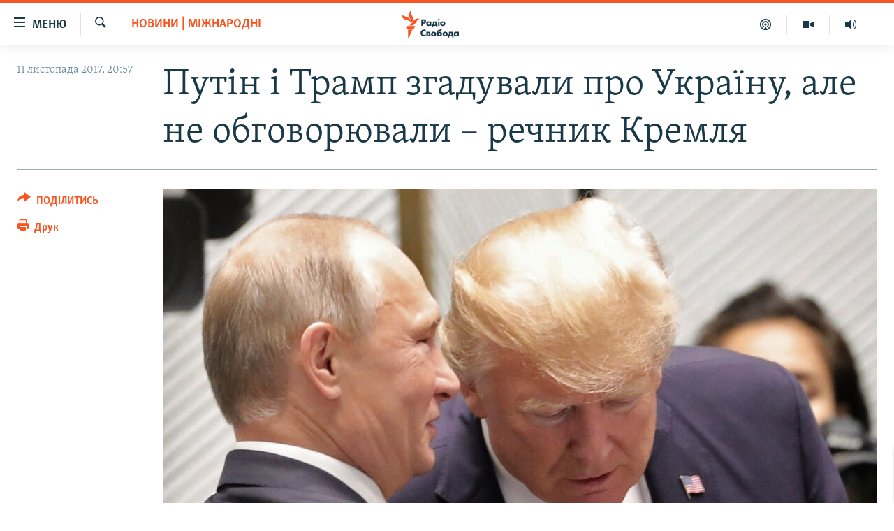

--- FILE ---
content_type: text/html; charset=utf-8
request_url: https://www.radiosvoboda.org/a/news/28848521.html
body_size: 16449
content:

<!DOCTYPE html>
<html lang="uk" dir="ltr" class="no-js">
<head>
<link href="/Content/responsive/RFE/uk-UA/RFE-uk-UA.css?&amp;av=0.0.0.0&amp;cb=370" rel="stylesheet"/>
<script src="https://tags.radiosvoboda.org/rferl-pangea/prod/utag.sync.js"></script> <script type='text/javascript' src='https://www.youtube.com/iframe_api' async></script>
<link rel="manifest" href="/manifest.json">
<script type="text/javascript">
//a general 'js' detection, must be on top level in <head>, due to CSS performance
document.documentElement.className = "js";
var cacheBuster = "370";
var appBaseUrl = "/";
var imgEnhancerBreakpoints = [0, 144, 256, 408, 650, 1023, 1597];
var isLoggingEnabled = false;
var isPreviewPage = false;
var isLivePreviewPage = false;
if (!isPreviewPage) {
window.RFE = window.RFE || {};
window.RFE.cacheEnabledByParam = window.location.href.indexOf('nocache=1') === -1;
const url = new URL(window.location.href);
const params = new URLSearchParams(url.search);
// Remove the 'nocache' parameter
params.delete('nocache');
// Update the URL without the 'nocache' parameter
url.search = params.toString();
window.history.replaceState(null, '', url.toString());
} else {
window.addEventListener('load', function() {
const links = window.document.links;
for (let i = 0; i < links.length; i++) {
links[i].href = '#';
links[i].target = '_self';
}
})
}
var pwaEnabled = true;
var swCacheDisabled;
</script>
<meta charset="utf-8" />
<title>Путін і Трамп згадували про Україну, але не обговорювали – речник Кремля</title>
<meta name="description" content="У перебігу короткої розмови президентів США Дональда Трампа і Росії Володимира Путіна вони згадували про Україну, але не обговорювали цю тему, заявив речник Кремля Дмитро Пєсков.
У цій розмові промовлялося слово &#171;Україна&#187;, &#171;констатувалося, що ситуація складна&#187;, але детального обговорення не..." />
<meta name="keywords" content="Новини, Новини | Міжнародні, Новини | Важливі, україна, росія, володимир путін, сша, трамп, новини" />
<meta name="viewport" content="width=device-width, initial-scale=1.0" />
<meta http-equiv="X-UA-Compatible" content="IE=edge" />
<meta name="robots" content="max-image-preview:large"><meta name="p:domain_verify" content="0988ef964c8a209fb93ebd87cfb96d87"/>
<meta name="msvalidate.01" content="06EF19F813911814478D52A8EAF58195" />
<meta name="google-site-verification" content="ot2jsPsN4ShTuDC81rL4R8sgmyIiD9Q-MYij280acbg" />
<meta property="fb:pages" content="359429071842" />
<meta name="yandex-verification" content="d4b894ae216c6ff4" />
<link href="https://www.radiosvoboda.org/a/news/28848521.html" rel="canonical" />
<meta name="apple-mobile-web-app-title" content="Радіо Свобода" />
<meta name="apple-mobile-web-app-status-bar-style" content="black" />
<meta name="apple-itunes-app" content="app-id=1561595320, app-argument=//28848521.ltr" />
<meta content="Путін і Трамп згадували про Україну, але не обговорювали – речник Кремля" property="og:title" />
<meta content="У перебігу короткої розмови президентів США Дональда Трампа і Росії Володимира Путіна вони згадували про Україну, але не обговорювали цю тему, заявив речник Кремля Дмитро Пєсков.
У цій розмові промовлялося слово «Україна», «констатувалося, що ситуація складна», але детального обговорення не..." property="og:description" />
<meta content="article" property="og:type" />
<meta content="https://www.radiosvoboda.org/a/news/28848521.html" property="og:url" />
<meta content="Радіо Свобода" property="og:site_name" />
<meta content="https://www.facebook.com/radiosvoboda.org" property="article:publisher" />
<meta content="https://gdb.rferl.org/f1af93eb-d5dc-456a-bd0b-0a1f24f5b7ab_cx0_cy3_cw0_w1200_h630.jpg" property="og:image" />
<meta content="1200" property="og:image:width" />
<meta content="630" property="og:image:height" />
<meta content="212346855610042" property="fb:app_id" />
<meta content="summary_large_image" name="twitter:card" />
<meta content="@radiosvoboda" name="twitter:site" />
<meta content="https://gdb.rferl.org/f1af93eb-d5dc-456a-bd0b-0a1f24f5b7ab_cx0_cy3_cw0_w1200_h630.jpg" name="twitter:image" />
<meta content="Путін і Трамп згадували про Україну, але не обговорювали – речник Кремля" name="twitter:title" />
<meta content="У перебігу короткої розмови президентів США Дональда Трампа і Росії Володимира Путіна вони згадували про Україну, але не обговорювали цю тему, заявив речник Кремля Дмитро Пєсков.
У цій розмові промовлялося слово «Україна», «констатувалося, що ситуація складна», але детального обговорення не..." name="twitter:description" />
<link rel="amphtml" href="https://www.radiosvoboda.org/amp/news/28848521.html" />
<script type="application/ld+json">{"articleSection":"Новини | Міжнародні","isAccessibleForFree":true,"headline":"Путін і Трамп згадували про Україну, але не обговорювали – речник Кремля","inLanguage":"uk-UA","keywords":"Новини, Новини | Міжнародні, Новини | Важливі, україна, росія, володимир путін, сша, трамп, новини","author":{"@type":"Person","name":"Радіо Свобода"},"datePublished":"2017-11-11 18:57:59Z","dateModified":"2017-11-11 19:06:59Z","publisher":{"logo":{"width":512,"height":220,"@type":"ImageObject","url":"https://www.radiosvoboda.org/Content/responsive/RFE/uk-UA/img/logo.png"},"@type":"NewsMediaOrganization","url":"https://www.radiosvoboda.org","sameAs":["https://www.facebook.com/radiosvoboda.org","https://twitter.com/radiosvoboda","https://www.youtube.com/channel/UC7qnYpVcuFbURi3E2E6_f6Q","https://www.instagram.com/radio.svoboda/","https://telegram.me/svoboda_radio"],"name":"Радіо Свобода","alternateName":"Радіо Свобода Україна"},"@context":"https://schema.org","@type":"NewsArticle","mainEntityOfPage":"https://www.radiosvoboda.org/a/news/28848521.html","url":"https://www.radiosvoboda.org/a/news/28848521.html","description":"У перебігу короткої розмови президентів США Дональда Трампа і Росії Володимира Путіна вони згадували про Україну, але не обговорювали цю тему, заявив речник Кремля Дмитро Пєсков.\r\n У цій розмові промовлялося слово «Україна», «констатувалося, що ситуація складна», але детального обговорення не...","image":{"width":1080,"height":608,"@type":"ImageObject","url":"https://gdb.rferl.org/f1af93eb-d5dc-456a-bd0b-0a1f24f5b7ab_cx0_cy3_cw0_w1080_h608.jpg"},"name":"Путін і Трамп згадували про Україну, але не обговорювали – речник Кремля"}</script>
<script src="/Scripts/responsive/infographics.b?v=dVbZ-Cza7s4UoO3BqYSZdbxQZVF4BOLP5EfYDs4kqEo1&amp;av=0.0.0.0&amp;cb=370"></script>
<script src="/Scripts/responsive/loader.b?v=Q26XNwrL6vJYKjqFQRDnx01Lk2pi1mRsuLEaVKMsvpA1&amp;av=0.0.0.0&amp;cb=370"></script>
<link rel="icon" type="image/svg+xml" href="/Content/responsive/RFE/img/webApp/favicon.svg" />
<link rel="alternate icon" href="/Content/responsive/RFE/img/webApp/favicon.ico" />
<link rel="mask-icon" color="#ea6903" href="/Content/responsive/RFE/img/webApp/favicon_safari.svg" />
<link rel="apple-touch-icon" sizes="152x152" href="/Content/responsive/RFE/img/webApp/ico-152x152.png" />
<link rel="apple-touch-icon" sizes="144x144" href="/Content/responsive/RFE/img/webApp/ico-144x144.png" />
<link rel="apple-touch-icon" sizes="114x114" href="/Content/responsive/RFE/img/webApp/ico-114x114.png" />
<link rel="apple-touch-icon" sizes="72x72" href="/Content/responsive/RFE/img/webApp/ico-72x72.png" />
<link rel="apple-touch-icon-precomposed" href="/Content/responsive/RFE/img/webApp/ico-57x57.png" />
<link rel="icon" sizes="192x192" href="/Content/responsive/RFE/img/webApp/ico-192x192.png" />
<link rel="icon" sizes="128x128" href="/Content/responsive/RFE/img/webApp/ico-128x128.png" />
<meta name="msapplication-TileColor" content="#ffffff" />
<meta name="msapplication-TileImage" content="/Content/responsive/RFE/img/webApp/ico-144x144.png" />
<link rel="preload" href="/Content/responsive/fonts/Skolar-Lt_Cyrl_v2.4.woff" type="font/woff" as="font" crossorigin="anonymous" />
<link rel="alternate" type="application/rss+xml" title="RFE/RL - Top Stories [RSS]" href="/api/" />
<link rel="sitemap" type="application/rss+xml" href="/sitemap.xml" />
</head>
<body class=" nav-no-loaded cc_theme pg-article print-lay-article js-category-to-nav nojs-images ">
<script type="text/javascript" >
var analyticsData = {url:"https://www.radiosvoboda.org/a/news/28848521.html",property_id:"421",article_uid:"28848521",page_title:"Путін і Трамп згадували про Україну, але не обговорювали – речник Кремля",page_type:"article",content_type:"article",subcontent_type:"article",last_modified:"2017-11-11 19:06:59Z",pub_datetime:"2017-11-11 18:57:59Z",pub_year:"2017",pub_month:"11",pub_day:"11",pub_hour:"18",pub_weekday:"Saturday",section:"новини | міжнародні",english_section:"world-news",byline:"",categories:"all-news,world-news,important-news",tags:"україна;росія;володимир путін;сша;трамп;новини",domain:"www.radiosvoboda.org",language:"Ukrainian",language_service:"RFERL Ukrainian",platform:"web",copied:"no",copied_article:"",copied_title:"",runs_js:"Yes",cms_release:"8.44.0.0.370",enviro_type:"prod",slug:"news",entity:"RFE",short_language_service:"UKR",platform_short:"W",page_name:"Путін і Трамп згадували про Україну, але не обговорювали – речник Кремля"};
</script>
<noscript><iframe src="https://www.googletagmanager.com/ns.html?id=GTM-WXZBPZ" height="0" width="0" style="display:none;visibility:hidden"></iframe></noscript><script type="text/javascript" data-cookiecategory="analytics">
var gtmEventObject = Object.assign({}, analyticsData, {event: 'page_meta_ready'});window.dataLayer = window.dataLayer || [];window.dataLayer.push(gtmEventObject);
if (top.location === self.location) { //if not inside of an IFrame
var renderGtm = "true";
if (renderGtm === "true") {
(function(w,d,s,l,i){w[l]=w[l]||[];w[l].push({'gtm.start':new Date().getTime(),event:'gtm.js'});var f=d.getElementsByTagName(s)[0],j=d.createElement(s),dl=l!='dataLayer'?'&l='+l:'';j.async=true;j.src='//www.googletagmanager.com/gtm.js?id='+i+dl;f.parentNode.insertBefore(j,f);})(window,document,'script','dataLayer','GTM-WXZBPZ');
}
}
</script>
<!--Analytics tag js version start-->
<script type="text/javascript" data-cookiecategory="analytics">
var utag_data = Object.assign({}, analyticsData, {});
if(typeof(TealiumTagFrom)==='function' && typeof(TealiumTagSearchKeyword)==='function') {
var utag_from=TealiumTagFrom();var utag_searchKeyword=TealiumTagSearchKeyword();
if(utag_searchKeyword!=null && utag_searchKeyword!=='' && utag_data["search_keyword"]==null) utag_data["search_keyword"]=utag_searchKeyword;if(utag_from!=null && utag_from!=='') utag_data["from"]=TealiumTagFrom();}
if(window.top!== window.self&&utag_data.page_type==="snippet"){utag_data.page_type = 'iframe';}
try{if(window.top!==window.self&&window.self.location.hostname===window.top.location.hostname){utag_data.platform = 'self-embed';utag_data.platform_short = 'se';}}catch(e){if(window.top!==window.self&&window.self.location.search.includes("platformType=self-embed")){utag_data.platform = 'cross-promo';utag_data.platform_short = 'cp';}}
(function(a,b,c,d){ a="https://tags.radiosvoboda.org/rferl-pangea/prod/utag.js"; b=document;c="script";d=b.createElement(c);d.src=a;d.type="text/java"+c;d.async=true; a=b.getElementsByTagName(c)[0];a.parentNode.insertBefore(d,a); })();
</script>
<!--Analytics tag js version end-->
<!-- Analytics tag management NoScript -->
<noscript>
<img style="position: absolute; border: none;" src="https://ssc.radiosvoboda.org/b/ss/bbgprod,bbgentityrferl/1/G.4--NS/1783645565?pageName=rfe%3aukr%3aw%3aarticle%3a%d0%9f%d1%83%d1%82%d1%96%d0%bd%20%d1%96%20%d0%a2%d1%80%d0%b0%d0%bc%d0%bf%20%d0%b7%d0%b3%d0%b0%d0%b4%d1%83%d0%b2%d0%b0%d0%bb%d0%b8%20%d0%bf%d1%80%d0%be%20%d0%a3%d0%ba%d1%80%d0%b0%d1%97%d0%bd%d1%83%2c%20%d0%b0%d0%bb%d0%b5%20%d0%bd%d0%b5%20%d0%be%d0%b1%d0%b3%d0%be%d0%b2%d0%be%d1%80%d1%8e%d0%b2%d0%b0%d0%bb%d0%b8%20%e2%80%93%20%d1%80%d0%b5%d1%87%d0%bd%d0%b8%d0%ba%20%d0%9a%d1%80%d0%b5%d0%bc%d0%bb%d1%8f&amp;c6=%d0%9f%d1%83%d1%82%d1%96%d0%bd%20%d1%96%20%d0%a2%d1%80%d0%b0%d0%bc%d0%bf%20%d0%b7%d0%b3%d0%b0%d0%b4%d1%83%d0%b2%d0%b0%d0%bb%d0%b8%20%d0%bf%d1%80%d0%be%20%d0%a3%d0%ba%d1%80%d0%b0%d1%97%d0%bd%d1%83%2c%20%d0%b0%d0%bb%d0%b5%20%d0%bd%d0%b5%20%d0%be%d0%b1%d0%b3%d0%be%d0%b2%d0%be%d1%80%d1%8e%d0%b2%d0%b0%d0%bb%d0%b8%20%e2%80%93%20%d1%80%d0%b5%d1%87%d0%bd%d0%b8%d0%ba%20%d0%9a%d1%80%d0%b5%d0%bc%d0%bb%d1%8f&amp;v36=8.44.0.0.370&amp;v6=D=c6&amp;g=https%3a%2f%2fwww.radiosvoboda.org%2fa%2fnews%2f28848521.html&amp;c1=D=g&amp;v1=D=g&amp;events=event1,event52&amp;c16=rferl%20ukrainian&amp;v16=D=c16&amp;c5=world-news&amp;v5=D=c5&amp;ch=%d0%9d%d0%be%d0%b2%d0%b8%d0%bd%d0%b8%20%7c%20%d0%9c%d1%96%d0%b6%d0%bd%d0%b0%d1%80%d0%be%d0%b4%d0%bd%d1%96&amp;c15=ukrainian&amp;v15=D=c15&amp;c4=article&amp;v4=D=c4&amp;c14=28848521&amp;v14=D=c14&amp;v20=no&amp;c17=web&amp;v17=D=c17&amp;mcorgid=518abc7455e462b97f000101%40adobeorg&amp;server=www.radiosvoboda.org&amp;pageType=D=c4&amp;ns=bbg&amp;v29=D=server&amp;v25=rfe&amp;v30=421&amp;v105=D=User-Agent " alt="analytics" width="1" height="1" /></noscript>
<!-- End of Analytics tag management NoScript -->
<!--*** Accessibility links - For ScreenReaders only ***-->
<section>
<div class="sr-only">
<h2>Доступність посилання</h2>
<ul>
<li><a href="#content" data-disable-smooth-scroll="1">Перейти до основного матеріалу</a></li>
<li><a href="#navigation" data-disable-smooth-scroll="1">Перейти до основної навігації</a></li>
<li><a href="#txtHeaderSearch" data-disable-smooth-scroll="1">Перейти до пошуку</a></li>
</ul>
</div>
</section>
<div dir="ltr">
<div id="page">
<aside>
<div class="c-lightbox overlay-modal">
<div class="c-lightbox__intro">
<h2 class="c-lightbox__intro-title"></h2>
<button class="btn btn--rounded c-lightbox__btn c-lightbox__intro-next" title="Вперед">
<span class="ico ico--rounded ico-chevron-forward"></span>
<span class="sr-only">Вперед</span>
</button>
</div>
<div class="c-lightbox__nav">
<button class="btn btn--rounded c-lightbox__btn c-lightbox__btn--close" title="Закрити">
<span class="ico ico--rounded ico-close"></span>
<span class="sr-only">Закрити</span>
</button>
<button class="btn btn--rounded c-lightbox__btn c-lightbox__btn--prev" title="Назад">
<span class="ico ico--rounded ico-chevron-backward"></span>
<span class="sr-only">Назад</span>
</button>
<button class="btn btn--rounded c-lightbox__btn c-lightbox__btn--next" title="Вперед">
<span class="ico ico--rounded ico-chevron-forward"></span>
<span class="sr-only">Вперед</span>
</button>
</div>
<div class="c-lightbox__content-wrap">
<figure class="c-lightbox__content">
<span class="c-spinner c-spinner--lightbox">
<img src="/Content/responsive/img/player-spinner.png"
alt="Будь ласка, зачекайте"
title="Будь ласка, зачекайте" />
</span>
<div class="c-lightbox__img">
<div class="thumb">
<img src="" alt="" />
</div>
</div>
<figcaption>
<div class="c-lightbox__info c-lightbox__info--foot">
<span class="c-lightbox__counter"></span>
<span class="caption c-lightbox__caption"></span>
</div>
</figcaption>
</figure>
</div>
<div class="hidden">
<div class="content-advisory__box content-advisory__box--lightbox">
<span class="content-advisory__box-text">Зображення містить чутливий вміст, який деякі люди можуть вважати образливим або тривожним.</span>
<button class="btn btn--transparent content-advisory__box-btn m-t-md" value="text" type="button">
<span class="btn__text">
Натисніть, щоб побачити
</span>
</button>
</div>
</div>
</div>
<div class="print-dialogue">
<div class="container">
<h3 class="print-dialogue__title section-head">Опції друку:</h3>
<div class="print-dialogue__opts">
<ul class="print-dialogue__opt-group">
<li class="form__group form__group--checkbox">
<input class="form__check " id="checkboxImages" name="checkboxImages" type="checkbox" checked="checked" />
<label for="checkboxImages" class="form__label m-t-md">Зображення</label>
</li>
<li class="form__group form__group--checkbox">
<input class="form__check " id="checkboxMultimedia" name="checkboxMultimedia" type="checkbox" checked="checked" />
<label for="checkboxMultimedia" class="form__label m-t-md">Мультимедіа</label>
</li>
</ul>
<ul class="print-dialogue__opt-group">
<li class="form__group form__group--checkbox">
<input class="form__check " id="checkboxEmbedded" name="checkboxEmbedded" type="checkbox" checked="checked" />
<label for="checkboxEmbedded" class="form__label m-t-md">Вкладений контент</label>
</li>
<li class="hidden">
<input class="form__check " id="checkboxComments" name="checkboxComments" type="checkbox" />
<label for="checkboxComments" class="form__label m-t-md">Коментарі</label>
</li>
</ul>
</div>
<div class="print-dialogue__buttons">
<button class="btn btn--secondary close-button" type="button" title="Скасувати">
<span class="btn__text ">Скасувати</span>
</button>
<button class="btn btn-cust-print m-l-sm" type="button" title="Друк">
<span class="btn__text ">Друк</span>
</button>
</div>
</div>
</div>
<div class="ctc-message pos-fix">
<div class="ctc-message__inner">Посилання скопійовано</div>
</div>
</aside>
<div class="hdr-20 hdr-20--big">
<div class="hdr-20__inner">
<div class="hdr-20__max pos-rel">
<div class="hdr-20__side hdr-20__side--primary d-flex">
<label data-for="main-menu-ctrl" data-switcher-trigger="true" data-switch-target="main-menu-ctrl" class="burger hdr-trigger pos-rel trans-trigger" data-trans-evt="click" data-trans-id="menu">
<span class="ico ico-close hdr-trigger__ico hdr-trigger__ico--close burger__ico burger__ico--close"></span>
<span class="ico ico-menu hdr-trigger__ico hdr-trigger__ico--open burger__ico burger__ico--open"></span>
<span class="burger__label">Меню</span>
</label>
<div class="menu-pnl pos-fix trans-target" data-switch-target="main-menu-ctrl" data-trans-id="menu">
<div class="menu-pnl__inner">
<nav class="main-nav menu-pnl__item menu-pnl__item--first">
<ul class="main-nav__list accordeon" data-analytics-tales="false" data-promo-name="link" data-location-name="nav,secnav">
<li class="main-nav__item">
<a class="main-nav__item-name main-nav__item-name--link" href="/radio-svoboda-70" title="РАДІО СВОБОДА – 70 РОКІВ" data-item-name="radio-svoboda-70" >РАДІО СВОБОДА – 70 РОКІВ</a>
</li>
<li class="main-nav__item">
<a class="main-nav__item-name main-nav__item-name--link" href="https://www.radiosvoboda.org/p/4399.html" title="ВСЕ ЗА ДОБУ" >ВСЕ ЗА ДОБУ</a>
</li>
<li class="main-nav__item accordeon__item" data-switch-target="menu-item-1479">
<label class="main-nav__item-name main-nav__item-name--label accordeon__control-label" data-switcher-trigger="true" data-for="menu-item-1479">
СТАТТІ
<span class="ico ico-chevron-down main-nav__chev"></span>
</label>
<div class="main-nav__sub-list">
<a class="main-nav__item-name main-nav__item-name--link main-nav__item-name--sub" href="/z/633" title="ПОЛІТИКА" data-item-name="politics-zone" >ПОЛІТИКА</a>
<a class="main-nav__item-name main-nav__item-name--link main-nav__item-name--sub" href="/z/986" title="ЕКОНОМІКА" data-item-name="economy-zone" >ЕКОНОМІКА</a>
<a class="main-nav__item-name main-nav__item-name--link main-nav__item-name--sub" href="/z/636" title="СУСПІЛЬСТВО" data-item-name="society-zone" >СУСПІЛЬСТВО</a>
<a class="main-nav__item-name main-nav__item-name--link main-nav__item-name--sub" href="/z/635" title="КУЛЬТУРА" data-item-name="culture-zone" >КУЛЬТУРА</a>
<a class="main-nav__item-name main-nav__item-name--link main-nav__item-name--sub" href="/p/7440.html" title="СПОРТ" data-item-name="sport" >СПОРТ</a>
<a class="main-nav__item-name main-nav__item-name--link main-nav__item-name--sub" href="/z/631" title="УКРАЇНА" data-item-name="ukraine-zone" >УКРАЇНА</a>
<a class="main-nav__item-name main-nav__item-name--link main-nav__item-name--sub" href="/z/632" title="СВІТ" data-item-name="world-zone" >СВІТ</a>
</div>
</li>
<li class="main-nav__item">
<a class="main-nav__item-name main-nav__item-name--link" href="/z/16697" title="ВІЙНА" data-item-name="war-in-ukraine-zone" >ВІЙНА</a>
</li>
<li class="main-nav__item">
<a class="main-nav__item-name main-nav__item-name--link" href="/z/22763" title="РОСІЙСЬКА &#171;ФІЛЬТРАЦІЯ&#187;" data-item-name="filtrationcamps" >РОСІЙСЬКА &#171;ФІЛЬТРАЦІЯ&#187;</a>
</li>
<li class="main-nav__item">
<a class="main-nav__item-name main-nav__item-name--link" href="/donbassrealii" title="ДОНБАС.РЕАЛІЇ" data-item-name="donbassrealii" >ДОНБАС.РЕАЛІЇ</a>
</li>
<li class="main-nav__item">
<a class="main-nav__item-name main-nav__item-name--link" href="https://ru.krymr.com/" title="КРИМ.РЕАЛІЇ" target="_blank" rel="noopener">КРИМ.РЕАЛІЇ</a>
</li>
<li class="main-nav__item">
<a class="main-nav__item-name main-nav__item-name--link" href="/ty-iak" title="ТИ ЯК?" data-item-name="ty-iak" >ТИ ЯК?</a>
</li>
<li class="main-nav__item">
<a class="main-nav__item-name main-nav__item-name--link" href="/skhemy" title="СХЕМИ" data-item-name="shemy-section" >СХЕМИ</a>
</li>
<li class="main-nav__item">
<a class="main-nav__item-name main-nav__item-name--link" href="/p/10011.html" title="ПРИАЗОВ’Я" data-item-name="Azov Region" >ПРИАЗОВ’Я</a>
</li>
<li class="main-nav__item">
<a class="main-nav__item-name main-nav__item-name--link" href="/china" title="КИТАЙ.ВИКЛИКИ" data-item-name="china-zone" >КИТАЙ.ВИКЛИКИ</a>
</li>
<li class="main-nav__item">
<a class="main-nav__item-name main-nav__item-name--link" href="/p/5390.html" title="МУЛЬТИМЕДІА" data-item-name="videos-section" >МУЛЬТИМЕДІА</a>
</li>
<li class="main-nav__item">
<a class="main-nav__item-name main-nav__item-name--link" href="/photo" title="ФОТО" data-item-name="photo-radiosvoboda" >ФОТО</a>
</li>
<li class="main-nav__item">
<a class="main-nav__item-name main-nav__item-name--link" href="/special-projects" title="СПЕЦПРОЄКТИ" data-item-name="Special projects" >СПЕЦПРОЄКТИ</a>
</li>
<li class="main-nav__item">
<a class="main-nav__item-name main-nav__item-name--link" href="https://www.radiosvoboda.org/p/podcast-radiosvoboda.html" title="ПОДКАСТИ" >ПОДКАСТИ</a>
</li>
</ul>
</nav>
<div class="menu-pnl__item">
<h5 class="menu-pnl__sub-head">Крим Реалії</h5>
<a href="https://ru.krymr.com" class="menu-pnl__item-link" title="РУС">РУС</a>
<a href="https://ua.krymr.com" class="menu-pnl__item-link" title="УКР">УКР</a>
<a href="https://ktat.krymr.com" class="menu-pnl__item-link" title="КТАТ">КТАТ</a>
</div>
<div class="menu-pnl__item menu-pnl__item--social">
<h5 class="menu-pnl__sub-head">ДОЛУЧАЙСЯ!</h5>
<a href="https://www.facebook.com/radiosvoboda.org" title="Стежте за нами на Facebook" data-analytics-text="follow_on_facebook" class="btn btn--rounded btn--social-inverted menu-pnl__btn js-social-btn btn-facebook" target="_blank" rel="noopener">
<span class="ico ico-facebook-alt ico--rounded"></span>
</a>
<a href="https://twitter.com/radiosvoboda" title="Стежте за нами у Twitter" data-analytics-text="follow_on_twitter" class="btn btn--rounded btn--social-inverted menu-pnl__btn js-social-btn btn-twitter" target="_blank" rel="noopener">
<span class="ico ico-twitter ico--rounded"></span>
</a>
<a href="https://www.youtube.com/channel/UC7qnYpVcuFbURi3E2E6_f6Q" title="Стежте за нами на Youtube" data-analytics-text="follow_on_youtube" class="btn btn--rounded btn--social-inverted menu-pnl__btn js-social-btn btn-youtube" target="_blank" rel="noopener">
<span class="ico ico-youtube ico--rounded"></span>
</a>
<a href="https://news.google.com/publications/CAAqBwgKMLKCjQsw1ZeeAw" title="Радіо Свобода на Google News" data-analytics-text="follow_on_google_news" class="btn btn--rounded btn--social-inverted menu-pnl__btn js-social-btn btn-g-news" target="_blank" rel="noopener">
<span class="ico ico-google-news ico--rounded"></span>
</a>
<a href="https://www.instagram.com/radio.svoboda/" title="Follow us on Instagram" data-analytics-text="follow_on_instagram" class="btn btn--rounded btn--social-inverted menu-pnl__btn js-social-btn btn-instagram" target="_blank" rel="noopener">
<span class="ico ico-instagram ico--rounded"></span>
</a>
<a href="https://telegram.me/svoboda_radio" title="Стежте за нами у Telegram " data-analytics-text="follow_on_telegram" class="btn btn--rounded btn--social-inverted menu-pnl__btn js-social-btn btn-telegram" target="_blank" rel="noopener">
<span class="ico ico-telegram ico--rounded"></span>
</a>
</div>
<div class="menu-pnl__item">
<a href="/navigation/allsites" class="menu-pnl__item-link">
<span class="ico ico-languages "></span>
Усі сайти RFE/RL
</a>
</div>
</div>
</div>
<label data-for="top-search-ctrl" data-switcher-trigger="true" data-switch-target="top-search-ctrl" class="top-srch-trigger hdr-trigger">
<span class="ico ico-close hdr-trigger__ico hdr-trigger__ico--close top-srch-trigger__ico top-srch-trigger__ico--close"></span>
<span class="ico ico-search hdr-trigger__ico hdr-trigger__ico--open top-srch-trigger__ico top-srch-trigger__ico--open"></span>
</label>
<div class="srch-top srch-top--in-header" data-switch-target="top-search-ctrl">
<div class="container">
<form action="/s" class="srch-top__form srch-top__form--in-header" id="form-topSearchHeader" method="get" role="search"><label for="txtHeaderSearch" class="sr-only">Шукати</label>
<input type="text" id="txtHeaderSearch" name="k" placeholder="пошук за словом..." accesskey="s" value="" class="srch-top__input analyticstag-event" onkeydown="if (event.keyCode === 13) { FireAnalyticsTagEventOnSearch('search', $dom.get('#txtHeaderSearch')[0].value) }" />
<button title="Шукати" type="submit" class="btn btn--top-srch analyticstag-event" onclick="FireAnalyticsTagEventOnSearch('search', $dom.get('#txtHeaderSearch')[0].value) ">
<span class="ico ico-search"></span>
</button></form>
</div>
</div>
<a href="/" class="main-logo-link">
<img src="/Content/responsive/RFE/uk-UA/img/logo-compact.svg" class="main-logo main-logo--comp" alt="site logo">
<img src="/Content/responsive/RFE/uk-UA/img/logo.svg" class="main-logo main-logo--big" alt="site logo">
</a>
</div>
<div class="hdr-20__side hdr-20__side--secondary d-flex">
<a href="/schedule/radio/86#live-now" title="Радio" class="hdr-20__secondary-item" data-item-name="audio">
<span class="ico ico-audio hdr-20__secondary-icon"></span>
</a>
<a href="/p/5390.html" title="Мультимедiа" class="hdr-20__secondary-item" data-item-name="video">
<span class="ico ico-video hdr-20__secondary-icon"></span>
</a>
<a href="/p/podcast-radiosvoboda.html" title="Подкасти" class="hdr-20__secondary-item" data-item-name="podcast">
<span class="ico ico-podcast hdr-20__secondary-icon"></span>
</a>
<a href="/s" title="Шукати" class="hdr-20__secondary-item hdr-20__secondary-item--search" data-item-name="search">
<span class="ico ico-search hdr-20__secondary-icon hdr-20__secondary-icon--search"></span>
</a>
<div class="srch-bottom">
<form action="/s" class="srch-bottom__form d-flex" id="form-bottomSearch" method="get" role="search"><label for="txtSearch" class="sr-only">Шукати</label>
<input type="search" id="txtSearch" name="k" placeholder="пошук за словом..." accesskey="s" value="" class="srch-bottom__input analyticstag-event" onkeydown="if (event.keyCode === 13) { FireAnalyticsTagEventOnSearch('search', $dom.get('#txtSearch')[0].value) }" />
<button title="Шукати" type="submit" class="btn btn--bottom-srch analyticstag-event" onclick="FireAnalyticsTagEventOnSearch('search', $dom.get('#txtSearch')[0].value) ">
<span class="ico ico-search"></span>
</button></form>
</div>
</div>
<img src="/Content/responsive/RFE/uk-UA/img/logo-print.gif" class="logo-print" alt="site logo">
<img src="/Content/responsive/RFE/uk-UA/img/logo-print_color.png" class="logo-print logo-print--color" alt="site logo">
</div>
</div>
</div>
<script>
if (document.body.className.indexOf('pg-home') > -1) {
var nav2In = document.querySelector('.hdr-20__inner');
var nav2Sec = document.querySelector('.hdr-20__side--secondary');
var secStyle = window.getComputedStyle(nav2Sec);
if (nav2In && window.pageYOffset < 150 && secStyle['position'] !== 'fixed') {
nav2In.classList.add('hdr-20__inner--big')
}
}
</script>
<div class="c-hlights c-hlights--breaking c-hlights--no-item" data-hlight-display="mobile,desktop">
<div class="c-hlights__wrap container p-0">
<div class="c-hlights__nav">
<a role="button" href="#" title="Назад">
<span class="ico ico-chevron-backward m-0"></span>
<span class="sr-only">Назад</span>
</a>
<a role="button" href="#" title="Вперед">
<span class="ico ico-chevron-forward m-0"></span>
<span class="sr-only">Вперед</span>
</a>
</div>
<span class="c-hlights__label">
<span class="">ВАЖЛИВО</span>
<span class="switcher-trigger">
<label data-for="more-less-1" data-switcher-trigger="true" class="switcher-trigger__label switcher-trigger__label--more p-b-0" title="БІЛЬШЕ">
<span class="ico ico-chevron-down"></span>
</label>
<label data-for="more-less-1" data-switcher-trigger="true" class="switcher-trigger__label switcher-trigger__label--less p-b-0" title="МЕНШЕ">
<span class="ico ico-chevron-up"></span>
</label>
</span>
</span>
<ul class="c-hlights__items switcher-target" data-switch-target="more-less-1">
</ul>
</div>
</div> <div id="content">
<main class="container">
<div class="hdr-container">
<div class="row">
<div class="col-category col-xs-12 col-md-2 pull-left"> <div class="category js-category">
<a class="" href="/z/2729">Новини | Міжнародні</a> </div>
</div><div class="col-title col-xs-12 col-md-10 pull-right"> <h1 class="title pg-title">
Путін і Трамп згадували про Україну, але не обговорювали – речник Кремля
</h1>
</div><div class="col-publishing-details col-xs-12 col-sm-12 col-md-2 pull-left"> <div class="publishing-details ">
<div class="published">
<span class="date" >
<time pubdate="pubdate" datetime="2017-11-11T20:57:59+02:00">
11 листопада 2017, 20:57
</time>
</span>
</div>
</div>
</div><div class="col-lg-12 separator"> <div class="separator">
<hr class="title-line" />
</div>
</div><div class="col-multimedia col-xs-12 col-md-10 pull-right"> <div class="cover-media">
<figure class="media-image js-media-expand">
<div class="img-wrap">
<div class="thumb thumb16_9">
<img src="https://gdb.rferl.org/f1af93eb-d5dc-456a-bd0b-0a1f24f5b7ab_cx0_cy3_cw0_w250_r1_s.jpg" alt="" />
</div>
</div>
</figure>
</div>
</div><div class="col-xs-12 col-md-2 pull-left article-share pos-rel"> <div class="share--box">
<div class="sticky-share-container" style="display:none">
<div class="container">
<a href="https://www.radiosvoboda.org" id="logo-sticky-share">&nbsp;</a>
<div class="pg-title pg-title--sticky-share">
Путін і Трамп згадували про Україну, але не обговорювали – речник Кремля
</div>
<div class="sticked-nav-actions">
<!--This part is for sticky navigation display-->
<p class="buttons link-content-sharing p-0 ">
<button class="btn btn--link btn-content-sharing p-t-0 " id="btnContentSharing" value="text" role="Button" type="" title="поділитися в інших соцмережах">
<span class="ico ico-share ico--l"></span>
<span class="btn__text ">
ПОДІЛИТИСЬ
</span>
</button>
</p>
<aside class="content-sharing js-content-sharing js-content-sharing--apply-sticky content-sharing--sticky"
role="complementary"
data-share-url="https://www.radiosvoboda.org/a/news/28848521.html" data-share-title="Путін і Трамп згадували про Україну, але не обговорювали – речник Кремля" data-share-text="">
<div class="content-sharing__popover">
<h6 class="content-sharing__title">ПОДІЛИТИСЬ</h6>
<button href="#close" id="btnCloseSharing" class="btn btn--text-like content-sharing__close-btn">
<span class="ico ico-close ico--l"></span>
</button>
<ul class="content-sharing__list">
<li class="content-sharing__item">
<div class="ctc ">
<input type="text" class="ctc__input" readonly="readonly">
<a href="" js-href="https://www.radiosvoboda.org/a/news/28848521.html" class="content-sharing__link ctc__button">
<span class="ico ico-copy-link ico--rounded ico--s"></span>
<span class="content-sharing__link-text">скопіювати</span>
</a>
</div>
</li>
<li class="content-sharing__item">
<a href="https://facebook.com/sharer.php?u=https%3a%2f%2fwww.radiosvoboda.org%2fa%2fnews%2f28848521.html"
data-analytics-text="share_on_facebook"
title="Facebook" target="_blank"
class="content-sharing__link js-social-btn">
<span class="ico ico-facebook ico--rounded ico--s"></span>
<span class="content-sharing__link-text">Facebook</span>
</a>
</li>
<li class="content-sharing__item">
<a href="https://twitter.com/share?url=https%3a%2f%2fwww.radiosvoboda.org%2fa%2fnews%2f28848521.html&amp;text=%d0%9f%d1%83%d1%82%d1%96%d0%bd+%d1%96+%d0%a2%d1%80%d0%b0%d0%bc%d0%bf+%d0%b7%d0%b3%d0%b0%d0%b4%d1%83%d0%b2%d0%b0%d0%bb%d0%b8+%d0%bf%d1%80%d0%be+%d0%a3%d0%ba%d1%80%d0%b0%d1%97%d0%bd%d1%83%2c+%d0%b0%d0%bb%d0%b5+%d0%bd%d0%b5+%d0%be%d0%b1%d0%b3%d0%be%d0%b2%d0%be%d1%80%d1%8e%d0%b2%d0%b0%d0%bb%d0%b8+%e2%80%93+%d1%80%d0%b5%d1%87%d0%bd%d0%b8%d0%ba+%d0%9a%d1%80%d0%b5%d0%bc%d0%bb%d1%8f"
data-analytics-text="share_on_twitter"
title="X (Twitter)" target="_blank"
class="content-sharing__link js-social-btn">
<span class="ico ico-twitter ico--rounded ico--s"></span>
<span class="content-sharing__link-text">X (Twitter)</span>
</a>
</li>
<li class="content-sharing__item">
<a href="https://telegram.me/share/url?url=https%3a%2f%2fwww.radiosvoboda.org%2fa%2fnews%2f28848521.html"
data-analytics-text="share_on_telegram"
title="Telegram" target="_blank"
class="content-sharing__link js-social-btn">
<span class="ico ico-telegram ico--rounded ico--s"></span>
<span class="content-sharing__link-text">Telegram</span>
</a>
</li>
<li class="content-sharing__item visible-xs-inline-block visible-sm-inline-block">
<a href="whatsapp://send?text=https%3a%2f%2fwww.radiosvoboda.org%2fa%2fnews%2f28848521.html"
data-analytics-text="share_on_whatsapp"
title="WhatsApp" target="_blank"
class="content-sharing__link js-social-btn">
<span class="ico ico-whatsapp ico--rounded ico--s"></span>
<span class="content-sharing__link-text">WhatsApp</span>
</a>
</li>
<li class="content-sharing__item visible-md-inline-block visible-lg-inline-block">
<a href="https://web.whatsapp.com/send?text=https%3a%2f%2fwww.radiosvoboda.org%2fa%2fnews%2f28848521.html"
data-analytics-text="share_on_whatsapp_desktop"
title="WhatsApp" target="_blank"
class="content-sharing__link js-social-btn">
<span class="ico ico-whatsapp ico--rounded ico--s"></span>
<span class="content-sharing__link-text">WhatsApp</span>
</a>
</li>
<li class="content-sharing__item">
<a href="mailto:?body=https%3a%2f%2fwww.radiosvoboda.org%2fa%2fnews%2f28848521.html&amp;subject=Путін і Трамп згадували про Україну, але не обговорювали – речник Кремля"
title="Email"
class="content-sharing__link ">
<span class="ico ico-email ico--rounded ico--s"></span>
<span class="content-sharing__link-text">Email</span>
</a>
</li>
</ul>
</div>
</aside>
</div>
</div>
</div>
<div class="links">
<p class="buttons link-content-sharing p-0 ">
<button class="btn btn--link btn-content-sharing p-t-0 " id="btnContentSharing" value="text" role="Button" type="" title="поділитися в інших соцмережах">
<span class="ico ico-share ico--l"></span>
<span class="btn__text ">
ПОДІЛИТИСЬ
</span>
</button>
</p>
<aside class="content-sharing js-content-sharing " role="complementary"
data-share-url="https://www.radiosvoboda.org/a/news/28848521.html" data-share-title="Путін і Трамп згадували про Україну, але не обговорювали – речник Кремля" data-share-text="">
<div class="content-sharing__popover">
<h6 class="content-sharing__title">ПОДІЛИТИСЬ</h6>
<button href="#close" id="btnCloseSharing" class="btn btn--text-like content-sharing__close-btn">
<span class="ico ico-close ico--l"></span>
</button>
<ul class="content-sharing__list">
<li class="content-sharing__item">
<div class="ctc ">
<input type="text" class="ctc__input" readonly="readonly">
<a href="" js-href="https://www.radiosvoboda.org/a/news/28848521.html" class="content-sharing__link ctc__button">
<span class="ico ico-copy-link ico--rounded ico--l"></span>
<span class="content-sharing__link-text">скопіювати</span>
</a>
</div>
</li>
<li class="content-sharing__item">
<a href="https://facebook.com/sharer.php?u=https%3a%2f%2fwww.radiosvoboda.org%2fa%2fnews%2f28848521.html"
data-analytics-text="share_on_facebook"
title="Facebook" target="_blank"
class="content-sharing__link js-social-btn">
<span class="ico ico-facebook ico--rounded ico--l"></span>
<span class="content-sharing__link-text">Facebook</span>
</a>
</li>
<li class="content-sharing__item">
<a href="https://twitter.com/share?url=https%3a%2f%2fwww.radiosvoboda.org%2fa%2fnews%2f28848521.html&amp;text=%d0%9f%d1%83%d1%82%d1%96%d0%bd+%d1%96+%d0%a2%d1%80%d0%b0%d0%bc%d0%bf+%d0%b7%d0%b3%d0%b0%d0%b4%d1%83%d0%b2%d0%b0%d0%bb%d0%b8+%d0%bf%d1%80%d0%be+%d0%a3%d0%ba%d1%80%d0%b0%d1%97%d0%bd%d1%83%2c+%d0%b0%d0%bb%d0%b5+%d0%bd%d0%b5+%d0%be%d0%b1%d0%b3%d0%be%d0%b2%d0%be%d1%80%d1%8e%d0%b2%d0%b0%d0%bb%d0%b8+%e2%80%93+%d1%80%d0%b5%d1%87%d0%bd%d0%b8%d0%ba+%d0%9a%d1%80%d0%b5%d0%bc%d0%bb%d1%8f"
data-analytics-text="share_on_twitter"
title="X (Twitter)" target="_blank"
class="content-sharing__link js-social-btn">
<span class="ico ico-twitter ico--rounded ico--l"></span>
<span class="content-sharing__link-text">X (Twitter)</span>
</a>
</li>
<li class="content-sharing__item">
<a href="https://telegram.me/share/url?url=https%3a%2f%2fwww.radiosvoboda.org%2fa%2fnews%2f28848521.html"
data-analytics-text="share_on_telegram"
title="Telegram" target="_blank"
class="content-sharing__link js-social-btn">
<span class="ico ico-telegram ico--rounded ico--l"></span>
<span class="content-sharing__link-text">Telegram</span>
</a>
</li>
<li class="content-sharing__item visible-xs-inline-block visible-sm-inline-block">
<a href="whatsapp://send?text=https%3a%2f%2fwww.radiosvoboda.org%2fa%2fnews%2f28848521.html"
data-analytics-text="share_on_whatsapp"
title="WhatsApp" target="_blank"
class="content-sharing__link js-social-btn">
<span class="ico ico-whatsapp ico--rounded ico--l"></span>
<span class="content-sharing__link-text">WhatsApp</span>
</a>
</li>
<li class="content-sharing__item visible-md-inline-block visible-lg-inline-block">
<a href="https://web.whatsapp.com/send?text=https%3a%2f%2fwww.radiosvoboda.org%2fa%2fnews%2f28848521.html"
data-analytics-text="share_on_whatsapp_desktop"
title="WhatsApp" target="_blank"
class="content-sharing__link js-social-btn">
<span class="ico ico-whatsapp ico--rounded ico--l"></span>
<span class="content-sharing__link-text">WhatsApp</span>
</a>
</li>
<li class="content-sharing__item">
<a href="mailto:?body=https%3a%2f%2fwww.radiosvoboda.org%2fa%2fnews%2f28848521.html&amp;subject=Путін і Трамп згадували про Україну, але не обговорювали – речник Кремля"
title="Email"
class="content-sharing__link ">
<span class="ico ico-email ico--rounded ico--l"></span>
<span class="content-sharing__link-text">Email</span>
</a>
</li>
</ul>
</div>
</aside>
<p class="link-print visible-md visible-lg buttons p-0">
<button class="btn btn--link btn-print p-t-0" onclick="if (typeof FireAnalyticsTagEvent === 'function') {FireAnalyticsTagEvent({ on_page_event: 'print_story' });}return false" title="(CTRL+P)">
<span class="ico ico-print"></span>
<span class="btn__text">Друк</span>
</button>
</p>
</div>
</div>
</div>
</div>
</div>
<div class="body-container">
<div class="row">
<div class="col-xs-12 col-sm-12 col-md-10 col-lg-10 pull-right">
<div class="row">
<div class="col-xs-12 col-sm-12 col-md-8 col-lg-8 pull-left bottom-offset content-offset">
<div id="article-content" class="content-floated-wrap fb-quotable">
<div class="wsw">
<p>У перебігу короткої розмови президентів США Дональда Трампа і Росії Володимира Путіна вони згадували про Україну, але не обговорювали цю тему, заявив речник Кремля Дмитро Пєсков.</p>
<p>У цій розмові промовлялося слово «Україна», «констатувалося, що ситуація складна», але детального обговорення не було, сказав Пєсков журналістам у Дананґу у В’єтнамі, де раніше Трамп і Путін у перебігу міжнародного саміту коротко перетнулися кілька разів.</p>
<p>Трамп, зі свого боку, теж заявляв після коротких зустрічей із Путіним, що волів би обговорити з ним, зокрема, Україну. Як сказав він журналістам у президентському літаку, яким він летів із Дананґа до в’єтнамської столиці Ханоя, в перебігу однієї з цих коротких розмов він кілька разів перепитав Путіна щодо втручання Росії у президентські вибори у США 2016 року, а той кілька разів заперечив. «Ну не можу ж я стояти і сперечатися з ним. Я б краще поговорив із ним про те, щоб він забрався з Сирії, я б краще взявся працювати з ним щодо України», – додав президент США.</p>
<p>Сам Путін, зі свого боку, на своїй підсумковій прес-конференції після саміту організації Азійсько-Тихоокеанської економічної співпраці заявив, що «нічого не чув» і «нічого не знає» з приводу повідомлень про пропозицію США щодо миротворчих сил ООН для окупованої частини українського Донбасу. Йшлося про <a class="wsw__a" href="https://www.wsj.com/articles/u-s-to-seek-russian-approval-for-peacekeepers-in-eastern-ukraine-1510258304" target="_blank">статтю</a> в американському виданні The Wall Street Journal за 9 листопада про те, що США готуються найближчими днями обговорити з російськими посадовцями пропозицію розмістити на сході України 20 тисяч миротворців ООН.</p>
<p>Міністр закордонних справ України Павло Клімкін увечері 10 листопада повідомив, що Україна та її західні партнери, серед яких США, Німеччина, Франція, Велика Британія, мають «фактично готовий текст резолюції» Ради безпеки ООН щодо введення миротворців на Донбас і спільно тиснуть на Росію в цьому питанні. За його словами, серед іншого, географічно місцем розташування такої місії має бути вся окупована територія «і, звичайно, кордон» – маючи на увазі нині непідконтрольну Києву ділянку кордону з Росією.</p>
<p>Раніше, 3 листопада, спеціальний представник Державного департаменту США у справах України Курт Волкер <a class="wsw__a" href="https://www.state.gov/r/pa/prs/ps/2017/11/275298.htm" target="_blank">підтверджував</a>, що, всупереч позиції Росії, миротворча місія ООН на Донбасі має контролювати всю окуповану територію, а також український бік українсько-російського кордону. За його словами, згоди з Росією щодо цього ще немає. При цьому Волкер наголосив, що США не будуть нічого робити «через голову» України і діють із нею в тісній координації.</p>
<p>Раніше в Москві висловлювали пряму незгоду зі згаданою позицією України і її міжнародних союзників і навіть застерігали, що вдадуться до права вето в Раді безпеки ООН, якщо така позиція буде у проекті резолюції щодо миротворців. У Кремлі прагнуть, щоб місія ООН розмістилася тільки безпосередньо на лінії контакту і біля неї, в місцях, де працюють спостерігачі ОБСЄ, і мала мандат виключно для захисту цих спостерігачів. Цю позицію натомість назвали неприйнятною Україна і її західні союзники, включно зі США, заявляючи, що це матиме на меті не вирішення конфлікту, а його консервацію.</p>
</div>
</div>
</div>
<div class="col-xs-12 col-sm-12 col-md-4 col-lg-4 pull-left design-top-offset"> <div class="media-block-wrap">
<h2 class="section-head">НА ЦЮ Ж ТЕМУ</h2>
<div class="row">
<ul>
<li class="col-xs-12 col-sm-6 col-md-12 col-lg-12 mb-grid">
<div class="media-block ">
<a href="/a/news/28848047.html" class="img-wrap img-wrap--t-spac img-wrap--size-4 img-wrap--float" title="Україна та союзники спільно тиснуть на Росію щодо введення миротворців на Донбас – Клімкін">
<div class="thumb thumb16_9">
<noscript class="nojs-img">
<img src="https://gdb.rferl.org/6584b38d-0399-4498-b310-5a67cd488036_w100_r1.jpg" alt="Україна та союзники спільно тиснуть на Росію щодо введення миротворців на Донбас – Клімкін" />
</noscript>
<img data-src="https://gdb.rferl.org/6584b38d-0399-4498-b310-5a67cd488036_w33_r1.jpg" src="" alt="Україна та союзники спільно тиснуть на Росію щодо введення миротворців на Донбас – Клімкін" class=""/>
</div>
</a>
<div class="media-block__content media-block__content--h">
<a href="/a/news/28848047.html">
<h4 class="media-block__title media-block__title--size-4" title="Україна та союзники спільно тиснуть на Росію щодо введення миротворців на Донбас – Клімкін">
Україна та союзники спільно тиснуть на Росію щодо введення миротворців на Донбас – Клімкін
</h4>
</a>
</div>
</div>
</li>
<li class="col-xs-12 col-sm-6 col-md-12 col-lg-12 mb-grid">
<div class="media-block ">
<a href="/a/28847193.html" class="img-wrap img-wrap--t-spac img-wrap--size-4 img-wrap--float" title="США не змінять жорстку лінію проти Кремля – Еггерт">
<div class="thumb thumb16_9">
<noscript class="nojs-img">
<img src="https://gdb.rferl.org/864a1710-331f-4a39-8538-4603b8f9a06b_w100_r1.jpg" alt="США не змінять жорстку лінію проти Кремля – Еггерт" />
</noscript>
<img data-src="https://gdb.rferl.org/864a1710-331f-4a39-8538-4603b8f9a06b_w33_r1.jpg" src="" alt="США не змінять жорстку лінію проти Кремля – Еггерт" class=""/>
</div>
</a>
<div class="media-block__content media-block__content--h">
<a href="/a/28847193.html">
<h4 class="media-block__title media-block__title--size-4" title="США не змінять жорстку лінію проти Кремля – Еггерт">
США не змінять жорстку лінію проти Кремля – Еггерт
</h4>
</a>
</div>
</div>
</li>
<li class="col-xs-12 col-sm-6 col-md-12 col-lg-12 mb-grid">
<div class="media-block ">
<a href="/a/28845273.html" class="img-wrap img-wrap--t-spac img-wrap--size-4 img-wrap--float" title="&#171;Народ України може розраховувати на підтримку&#187; – уряд Канади про миротворчу місію на Донбасі">
<div class="thumb thumb16_9">
<noscript class="nojs-img">
<img src="https://gdb.rferl.org/55241b39-972e-420f-ae06-b14fa8f7e501_cx0_cy3_cw0_w100_r1.jpg" alt="&#171;Народ України може розраховувати на підтримку&#187; – уряд Канади про миротворчу місію на Донбасі" />
</noscript>
<img data-src="https://gdb.rferl.org/55241b39-972e-420f-ae06-b14fa8f7e501_cx0_cy3_cw0_w33_r1.jpg" src="" alt="&#171;Народ України може розраховувати на підтримку&#187; – уряд Канади про миротворчу місію на Донбасі" class=""/>
</div>
</a>
<div class="media-block__content media-block__content--h">
<a href="/a/28845273.html">
<h4 class="media-block__title media-block__title--size-4" title="&#171;Народ України може розраховувати на підтримку&#187; – уряд Канади про миротворчу місію на Донбасі">
&#171;Народ України може розраховувати на підтримку&#187; – уряд Канади про миротворчу місію на Донбасі
</h4>
</a>
</div>
</div>
</li>
<li class="col-xs-12 col-sm-6 col-md-12 col-lg-12 mb-grid">
<div class="media-block ">
<a href="/a/28838141.html" class="img-wrap img-wrap--t-spac img-wrap--size-4 img-wrap--float" title="Росія має два варіанти дій на Донбасі – Волкер">
<div class="thumb thumb16_9">
<noscript class="nojs-img">
<img src="https://gdb.rferl.org/6a2a17d6-59cd-4a46-839f-2fdb964a6214_w100_r1.jpg" alt="Росія має два варіанти дій на Донбасі – Волкер" />
</noscript>
<img data-src="https://gdb.rferl.org/6a2a17d6-59cd-4a46-839f-2fdb964a6214_w33_r1.jpg" src="" alt="Росія має два варіанти дій на Донбасі – Волкер" class=""/>
</div>
</a>
<div class="media-block__content media-block__content--h">
<a href="/a/28838141.html">
<h4 class="media-block__title media-block__title--size-4" title="Росія має два варіанти дій на Донбасі – Волкер">
Росія має два варіанти дій на Донбасі – Волкер
</h4>
</a>
</div>
</div>
</li>
<li class="col-xs-12 col-sm-6 col-md-12 col-lg-12 mb-grid">
<div class="media-block ">
<a href="/a/news/28835311.html" class="img-wrap img-wrap--t-spac img-wrap--size-4 img-wrap--float" title="Волкер застеріг від резолюцій, які конкурують між собою, щодо миротворців на Донбасі">
<div class="thumb thumb16_9">
<noscript class="nojs-img">
<img src="https://gdb.rferl.org/7058788a-52fb-4b7b-b35e-30982ea88d7f_w100_r1.jpg" alt="Волкер застеріг від резолюцій, які конкурують між собою, щодо миротворців на Донбасі" />
</noscript>
<img data-src="https://gdb.rferl.org/7058788a-52fb-4b7b-b35e-30982ea88d7f_w33_r1.jpg" src="" alt="Волкер застеріг від резолюцій, які конкурують між собою, щодо миротворців на Донбасі" class=""/>
</div>
</a>
<div class="media-block__content media-block__content--h">
<a href="/a/news/28835311.html">
<h4 class="media-block__title media-block__title--size-4" title="Волкер застеріг від резолюцій, які конкурують між собою, щодо миротворців на Донбасі">
Волкер застеріг від резолюцій, які конкурують між собою, щодо миротворців на Донбасі
</h4>
</a>
</div>
</div>
</li>
<li class="col-xs-12 col-sm-6 col-md-12 col-lg-12 mb-grid">
<div class="media-block ">
<a href="/a/news/28835219.html" class="img-wrap img-wrap--t-spac img-wrap--size-4 img-wrap--float" title="Волкер і Сурков зустрінуться 13 листопада, щоб поговорити про миротворців на Донбасі – Bloomberg">
<div class="thumb thumb16_9">
<noscript class="nojs-img">
<img src="https://gdb.rferl.org/6a2a17d6-59cd-4a46-839f-2fdb964a6214_w100_r1.jpg" alt="Волкер і Сурков зустрінуться 13 листопада, щоб поговорити про миротворців на Донбасі – Bloomberg" />
</noscript>
<img data-src="https://gdb.rferl.org/6a2a17d6-59cd-4a46-839f-2fdb964a6214_w33_r1.jpg" src="" alt="Волкер і Сурков зустрінуться 13 листопада, щоб поговорити про миротворців на Донбасі – Bloomberg" class=""/>
</div>
</a>
<div class="media-block__content media-block__content--h">
<a href="/a/news/28835219.html">
<h4 class="media-block__title media-block__title--size-4" title="Волкер і Сурков зустрінуться 13 листопада, щоб поговорити про миротворців на Донбасі – Bloomberg">
Волкер і Сурков зустрінуться 13 листопада, щоб поговорити про миротворців на Донбасі – Bloomberg
</h4>
</a>
</div>
</div>
</li>
</ul>
</div>
</div>
<div class="region">
<div class="media-block-wrap" id="wrowblock-24987_21" data-area-id=R1_1>
<h2 class="section-head">
ЗВЕРНИ УВАГУ </h2>
<div class="row">
<div class="col-xs-12 col-sm-6 col-md-12 col-lg-12">
<div class="row">
<ul>
<li class="col-xs-12 col-sm-12 col-md-12 col-lg-12">
<div class="media-block ">
<a href="/a/ukrayina-pidtrymka-protesty-iran-vidnosyny-analiz/33651433.html" class="img-wrap img-wrap--t-spac img-wrap--size-2" title="&#171;Приніс багато зла Україні&#187;. Чому Київ так сильно бажає зміни режиму в Ірані?">
<div class="thumb thumb16_9">
<noscript class="nojs-img">
<img src="https://gdb.rferl.org/b3e6f906-6f94-4da4-2321-08de3be37656_cx0_cy0_cw79_w160_r1.jpg" alt="Протестувальники підпалили поліцейські автівки. Іран, 8 січня 2026 року" />
</noscript>
<img data-src="https://gdb.rferl.org/b3e6f906-6f94-4da4-2321-08de3be37656_cx0_cy0_cw79_w100_r1.jpg" src="" alt="Протестувальники підпалили поліцейські автівки. Іран, 8 січня 2026 року" class=""/>
</div>
</a>
<div class="media-block__content">
<a href="/a/ukrayina-pidtrymka-protesty-iran-vidnosyny-analiz/33651433.html">
<h4 class="media-block__title media-block__title--size-2" title="&#171;Приніс багато зла Україні&#187;. Чому Київ так сильно бажає зміни режиму в Ірані?">
&#171;Приніс багато зла Україні&#187;. Чому Київ так сильно бажає зміни режиму в Ірані?
</h4>
</a>
</div>
</div>
</li>
</ul>
</div>
</div>
<div class="col-xs-12 col-sm-6 col-md-12 col-lg-12 fui-grid">
<div class="row">
<ul>
<li class="col-xs-12 col-sm-12 col-md-12 col-lg-12 fui-grid__inner">
<div class="media-block ">
<a href="/a/myroslav-hay-pro-novu-taktyku-zsu/33651450.html" class="img-wrap img-wrap--t-spac img-wrap--size-4 img-wrap--float" title="Солдати РФ втрачають мотивацію наступати: Z-воєнкори скаржаться на нову тактику ЗСУ">
<div class="thumb thumb16_9">
<noscript class="nojs-img">
<img src="https://gdb.rferl.org/cc9bcd74-cae1-484d-8b09-08dde5383204_w100_r1.jpg" alt="На фото – військовослужбовець веде вогонь із самохідної гаубиці 2С22 &#171;Богдана&#187; поблизу лінії фронту в Запорізькій області, 2025 р. " />
</noscript>
<img data-src="https://gdb.rferl.org/cc9bcd74-cae1-484d-8b09-08dde5383204_w33_r1.jpg" src="" alt="На фото – військовослужбовець веде вогонь із самохідної гаубиці 2С22 &#171;Богдана&#187; поблизу лінії фронту в Запорізькій області, 2025 р. " class=""/>
</div>
</a>
<div class="media-block__content media-block__content--h">
<a href="/a/myroslav-hay-pro-novu-taktyku-zsu/33651450.html">
<h4 class="media-block__title media-block__title--size-4" title="Солдати РФ втрачають мотивацію наступати: Z-воєнкори скаржаться на нову тактику ЗСУ">
Солдати РФ втрачають мотивацію наступати: Z-воєнкори скаржаться на нову тактику ЗСУ
</h4>
</a>
</div>
</div>
</li>
<li class="col-xs-12 col-sm-12 col-md-12 col-lg-12 fui-grid__inner">
<div class="media-block ">
<a href="/a/problema-zbroynykh-syl-hulyaypole-osadi/33650523.html" class="img-wrap img-wrap--t-spac img-wrap--size-4 img-wrap--float" title="&#171;Це проблема всіх Збройних сил&#187;. Як Гуляйполе потрапило в облогу армії РФ?">
<div class="thumb thumb16_9">
<noscript class="nojs-img">
<img src="https://gdb.rferl.org/b7e32628-681c-440c-0319-08de3bed1b27_w100_r1.jpg" alt="Колаж: російські солдати на навчаннях (ліворуч) і (праворуч) у бронемашині" />
</noscript>
<img data-src="https://gdb.rferl.org/b7e32628-681c-440c-0319-08de3bed1b27_w33_r1.jpg" src="" alt="Колаж: російські солдати на навчаннях (ліворуч) і (праворуч) у бронемашині" class=""/>
</div>
</a>
<div class="media-block__content media-block__content--h">
<a href="/a/problema-zbroynykh-syl-hulyaypole-osadi/33650523.html">
<h4 class="media-block__title media-block__title--size-4" title="&#171;Це проблема всіх Збройних сил&#187;. Як Гуляйполе потрапило в облогу армії РФ?">
&#171;Це проблема всіх Збройних сил&#187;. Як Гуляйполе потрапило в облогу армії РФ?
</h4>
</a>
</div>
</div>
</li>
<li class="col-xs-12 col-sm-12 col-md-12 col-lg-12 fui-grid__inner">
<div class="media-block ">
<a href="/a/zlamaty-kholodom-zlochyn-rosiyi-proty-lyudyanosti/33648750.html" class="img-wrap img-wrap--t-spac img-wrap--size-4 img-wrap--float" title="Зламати холодом. &#171;Злочин Росії проти людяності&#187;: позбавити Україну тепла у морози. Кияни між Кличком і Зеленським">
<div class="thumb thumb16_9">
<noscript class="nojs-img">
<img src="https://gdb.rferl.org/feca1a1f-83a2-4738-93dd-0ca1d83e2d22_w100_r1.jpg" alt="Кияни не втрачають оптимізму попри відсутність світла і тепла в оселях" />
</noscript>
<img data-src="https://gdb.rferl.org/feca1a1f-83a2-4738-93dd-0ca1d83e2d22_w33_r1.jpg" src="" alt="Кияни не втрачають оптимізму попри відсутність світла і тепла в оселях" class=""/>
</div>
</a>
<div class="media-block__content media-block__content--h">
<a href="/a/zlamaty-kholodom-zlochyn-rosiyi-proty-lyudyanosti/33648750.html">
<h4 class="media-block__title media-block__title--size-4" title="Зламати холодом. &#171;Злочин Росії проти людяності&#187;: позбавити Україну тепла у морози. Кияни між Кличком і Зеленським">
Зламати холодом. &#171;Злочин Росії проти людяності&#187;: позбавити Україну тепла у морози. Кияни між Кличком і Зеленським
</h4>
</a>
</div>
</div>
</li>
<li class="col-xs-12 col-sm-12 col-md-12 col-lg-12 fui-grid__inner">
<div class="media-block ">
<a href="/a/aviatsiya-zsu-pilot-mih-29/33644268.html" class="img-wrap img-wrap--t-spac img-wrap--size-4 img-wrap--float" title="&#171;С-400 завжди летить у спину&#187;: пілот МіГ-29 про бойову роботу біля лінії фронту і ППО">
<div class="thumb thumb16_9">
<noscript class="nojs-img">
<img src="https://gdb.rferl.org/df445291-da7b-4ae8-01ba-08de3bed1b27_w100_r1.jpg" alt="Як українська авіація знищує повітряні та наземні цілі російської армії?" />
</noscript>
<img data-src="https://gdb.rferl.org/df445291-da7b-4ae8-01ba-08de3bed1b27_w33_r1.jpg" src="" alt="Як українська авіація знищує повітряні та наземні цілі російської армії?" class=""/>
</div>
</a>
<div class="media-block__content media-block__content--h">
<a href="/a/aviatsiya-zsu-pilot-mih-29/33644268.html">
<h4 class="media-block__title media-block__title--size-4" title="&#171;С-400 завжди летить у спину&#187;: пілот МіГ-29 про бойову роботу біля лінії фронту і ППО">
&#171;С-400 завжди летить у спину&#187;: пілот МіГ-29 про бойову роботу біля лінії фронту і ППО
</h4>
</a>
</div>
</div>
</li>
<li class="col-xs-12 col-sm-12 col-md-12 col-lg-12 fui-grid__inner">
<div class="media-block ">
<a href="/a/viyna-rosiyi-proty-ukrayiny-2026/33646839.html" class="img-wrap img-wrap--t-spac img-wrap--size-4 img-wrap--float" title="Чи закінчиться війна Росії проти України у 2026 році?">
<div class="thumb thumb16_9">
<noscript class="nojs-img">
<img src="https://gdb.rferl.org/4c1895a5-6c03-47ef-86eb-3f7a80f7865b_w100_r1.jpg" alt="Місце удару російського БПЛА в дах багатоквартирного будинку у Києві, що залишило людей без тепла, світла і води. Україна, 10 січня 2026 року." />
</noscript>
<img data-src="https://gdb.rferl.org/4c1895a5-6c03-47ef-86eb-3f7a80f7865b_w33_r1.jpg" src="" alt="Місце удару російського БПЛА в дах багатоквартирного будинку у Києві, що залишило людей без тепла, світла і води. Україна, 10 січня 2026 року." class=""/>
</div>
</a>
<div class="media-block__content media-block__content--h">
<a href="/a/viyna-rosiyi-proty-ukrayiny-2026/33646839.html">
<h4 class="media-block__title media-block__title--size-4" title="Чи закінчиться війна Росії проти України у 2026 році?">
Чи закінчиться війна Росії проти України у 2026 році?
</h4>
</a>
</div>
</div>
</li>
</ul>
</div>
</div>
</div>
</div>
</div>
</div>
</div>
</div>
</div>
</div>
</main>
<div class="container">
<div class="row">
<div class="col-xs-12 col-sm-12 col-md-12 col-lg-12">
<div class="slide-in-wg suspended" data-cookie-id="wgt-80664-3093866">
<div class="wg-hiding-area">
<span class="ico ico-arrow-right"></span>
<div class="media-block-wrap">
<h2 class="section-head">Recommended</h2>
<div class="row">
<ul>
<li class="col-xs-12 col-sm-12 col-md-12 col-lg-12 mb-grid">
<div class="media-block ">
<a href="/a/rosiya-ukrayina-zahroza-viyny/31703318.html" class="img-wrap img-wrap--t-spac img-wrap--size-4 img-wrap--float" title="Війна Росії проти України. Переговори. Усі новини на цей час">
<div class="thumb thumb16_9">
<noscript class="nojs-img">
<img src="https://gdb.rferl.org/7e24d0c8-1849-43ab-034a-08de3bed1b27_w100_r1.jpg" alt="Військові 24-ї окремої механізованої бригади ЗСУ ведуть вогонь по позиціях армії РФ поблизу Часового Яру на Донеччині, 15 січня 2026 року " />
</noscript>
<img data-src="https://gdb.rferl.org/7e24d0c8-1849-43ab-034a-08de3bed1b27_w33_r1.jpg" src="" alt="Військові 24-ї окремої механізованої бригади ЗСУ ведуть вогонь по позиціях армії РФ поблизу Часового Яру на Донеччині, 15 січня 2026 року " class=""/>
</div>
<span class="ico ico-liveblog ico--media-type"></span>
</a>
<div class="media-block__content media-block__content--h">
<a href="/a/rosiya-ukrayina-zahroza-viyny/31703318.html">
<h4 class="media-block__title media-block__title--size-4" title="Війна Росії проти України. Переговори. Усі новини на цей час">
Війна Росії проти України. Переговори. Усі новини на цей час
</h4>
</a>
</div>
</div>
</li>
</ul>
</div>
</div>
</div>
</div>
</div>
</div>
</div>
<a class="btn pos-abs p-0 lazy-scroll-load" data-ajax="true" data-ajax-mode="replace" data-ajax-update="#ymla-section" data-ajax-url="/part/section/5/7488" href="/p/7488.html" loadonce="true" title="Читайте також">​</a> <div id="ymla-section" class="clear ymla-section"></div>
</div>
<footer role="contentinfo">
<div id="foot" class="foot">
<div class="container">
<div class="foot-nav collapsed" id="foot-nav">
<div class="menu">
<ul class="items">
<li class="socials block-socials">
<span class="handler" id="socials-handler">
ДОЛУЧАЙСЯ!
</span>
<div class="inner">
<ul class="subitems follow">
<li>
<a href="https://www.facebook.com/radiosvoboda.org" title="Стежте за нами на Facebook" data-analytics-text="follow_on_facebook" class="btn btn--rounded js-social-btn btn-facebook" target="_blank" rel="noopener">
<span class="ico ico-facebook-alt ico--rounded"></span>
</a>
</li>
<li>
<a href="https://news.google.com/publications/CAAqBwgKMLKCjQsw1ZeeAw" title="Радіо Свобода на Google News" data-analytics-text="follow_on_google_news" class="btn btn--rounded js-social-btn btn-g-news" target="_blank" rel="noopener">
<span class="ico ico-google-news ico--rounded"></span>
</a>
</li>
<li>
<a href="https://twitter.com/radiosvoboda" title="Стежте за нами у Twitter" data-analytics-text="follow_on_twitter" class="btn btn--rounded js-social-btn btn-twitter" target="_blank" rel="noopener">
<span class="ico ico-twitter ico--rounded"></span>
</a>
</li>
<li>
<a href="https://www.youtube.com/channel/UC7qnYpVcuFbURi3E2E6_f6Q" title="Стежте за нами на Youtube" data-analytics-text="follow_on_youtube" class="btn btn--rounded js-social-btn btn-youtube" target="_blank" rel="noopener">
<span class="ico ico-youtube ico--rounded"></span>
</a>
</li>
<li>
<a href="https://www.instagram.com/radio.svoboda/" title="Follow us on Instagram" data-analytics-text="follow_on_instagram" class="btn btn--rounded js-social-btn btn-instagram" target="_blank" rel="noopener">
<span class="ico ico-instagram ico--rounded"></span>
</a>
</li>
<li>
<a href="https://invite.viber.com/?g2=AQAEQqe5E%2FBV%2FU7Pb5u2kDXvry9fp1K9sf6I9Hcf6MWYqd9AgznOEDwzlQrmLFhu" title="Follow us on Viber" data-analytics-text="follow_on_viber" class="btn btn--rounded js-social-btn btn-viber" target="_blank" rel="noopener">
<span class="ico ico-viber ico--rounded"></span>
</a>
</li>
<li>
<a href="https://telegram.me/svoboda_radio" title="Стежте за нами у Telegram " data-analytics-text="follow_on_telegram" class="btn btn--rounded js-social-btn btn-telegram" target="_blank" rel="noopener">
<span class="ico ico-telegram ico--rounded"></span>
</a>
</li>
<li>
<a href="/rssfeeds" title="RSS" data-analytics-text="follow_on_rss" class="btn btn--rounded js-social-btn btn-rss" >
<span class="ico ico-rss ico--rounded"></span>
</a>
</li>
<li>
<a href="/podcasts" title="Podcast" data-analytics-text="follow_on_podcast" class="btn btn--rounded js-social-btn btn-podcast" >
<span class="ico ico-podcast ico--rounded"></span>
</a>
</li>
<li>
<a href="https://www.radiosvoboda.org/p/subscribe-radio-svoboda-weekly.html" title="Підписатися" data-analytics-text="follow_on_subscribe" class="btn btn--rounded js-social-btn btn-email" >
<span class="ico ico-email ico--rounded"></span>
</a>
</li>
</ul>
</div>
</li>
<li class="block-primary collapsed collapsible item">
<span class="handler">
ПІДТРИМКА
<span title="закрити" class="ico ico-chevron-up"></span>
<span title="відкрити" class="ico ico-chevron-down"></span>
<span title="додати" class="ico ico-plus"></span>
<span title="видалити" class="ico ico-minus"></span>
</span>
<div class="inner">
<ul class="subitems">
<li class="subitem">
<a class="handler" href="https://www.radiosvoboda.org/radio/schedule/86" title="Як слухати" >Як слухати</a>
</li>
<li class="subitem">
<a class="handler" href="/mobile-apps" title="Мобільний додаток" >Мобільний додаток</a>
</li>
<li class="subitem">
<a class="handler" href="https://www.radiosvoboda.org/p/subscribe-radio-svoboda-weekly.html" title="Поштова розсилка" target="_blank" rel="noopener">Поштова розсилка</a>
</li>
<li class="subitem">
<a class="handler" href="https://www.radiosvoboda.org/rssfeeds" title="RSS" >RSS</a>
</li>
<li class="subitem">
<a class="handler" href="/forumrules" title="Правила коментування" >Правила коментування</a>
</li>
</ul>
</div>
</li>
<li class="block-primary collapsed collapsible item">
<span class="handler">
ІНФОРМАЦІЯ
<span title="закрити" class="ico ico-chevron-up"></span>
<span title="відкрити" class="ico ico-chevron-down"></span>
<span title="додати" class="ico ico-plus"></span>
<span title="видалити" class="ico ico-minus"></span>
</span>
<div class="inner">
<ul class="subitems">
<li class="subitem">
<a class="handler" href="/about-radiosvoboda" title="Про нас" >Про нас</a>
</li>
<li class="subitem">
<a class="handler" href="/radiosvoboda-codex" title="Наш кодекс" >Наш кодекс</a>
</li>
<li class="subitem">
<a class="handler" href="/copyright" title="Правові аспекти" >Правові аспекти</a>
</li>
<li class="subitem">
<a class="handler" href="/job" title="Вакансії" >Вакансії</a>
</li>
<li class="subitem">
<a class="handler" href="/contacts" title="Зворотний зв&#39;язок" >Зворотний зв&#39;язок</a>
</li>
</ul>
</div>
</li>
</ul>
</div>
</div>
<div class="foot__item foot__item--copyrights">
<p class="copyright">&#169; Радіо Свобода, 2026 | Усі права застережено.</p>
<p class="time-zone">UTC+3</p>
</div>
</div>
</div>
</footer> </div>
</div>
<script src="https://cdn.onesignal.com/sdks/web/v16/OneSignalSDK.page.js" defer></script>
<script>
if (!isPreviewPage) {
window.OneSignalDeferred = window.OneSignalDeferred || [];
OneSignalDeferred.push(function(OneSignal) {
OneSignal.init({
appId: "f9aa483c-d6bc-4d04-9fe7-7a396f7139e7",
});
});
}
</script>
<script type="text/javascript">var body = document.querySelector('body.pg-article,body.pg-document,body.pg-fc,body.pg-poll,body.pg-quiz,body.pg-media,body.pg-infographic');var idsFOund = document.getElementById('article-content') && document.getElementById('content');if (body && idsFOund) {window.clarity("event", "page_that_can_have_visible_slide_in_widget_loaded");var slideIn = document.querySelector(".slide-in-wg");if (slideIn) {window.clarity("event", "page_with_slide_in_widget_loaded");var wglinks = slideIn.querySelectorAll('a');wglinks.forEach(function(l){l.addEventListener('click', function(){window.clarity("event", "slide_in_widget_link_click");});});var arrow = slideIn.querySelector('.ico');arrow.addEventListener('click', function(){if (slideIn.classList.contains('opened')) {window.clarity("event", "user_closed_slide_in_widget");} else {window.clarity("event", "user_opened_previously_closed_slide_in_widget");}});}}</script> <script defer src="/Scripts/responsive/serviceWorkerInstall.js?cb=370"></script>
<script type="text/javascript">
// opera mini - disable ico font
if (navigator.userAgent.match(/Opera Mini/i)) {
document.getElementsByTagName("body")[0].className += " can-not-ff";
}
// mobile browsers test
if (typeof RFE !== 'undefined' && RFE.isMobile) {
if (RFE.isMobile.any()) {
document.getElementsByTagName("body")[0].className += " is-mobile";
}
else {
document.getElementsByTagName("body")[0].className += " is-not-mobile";
}
}
</script>
<script src="/conf.js?x=370" type="text/javascript"></script>
<div class="responsive-indicator">
<div class="visible-xs-block">XS</div>
<div class="visible-sm-block">SM</div>
<div class="visible-md-block">MD</div>
<div class="visible-lg-block">LG</div>
</div>
<script type="text/javascript">
var bar_data = {
"apiId": "28848521",
"apiType": "1",
"isEmbedded": "0",
"culture": "uk-UA",
"cookieName": "cmsLoggedIn",
"cookieDomain": "www.radiosvoboda.org"
};
</script>
<div id="scriptLoaderTarget" style="display:none;contain:strict;"></div>
</body>
</html>